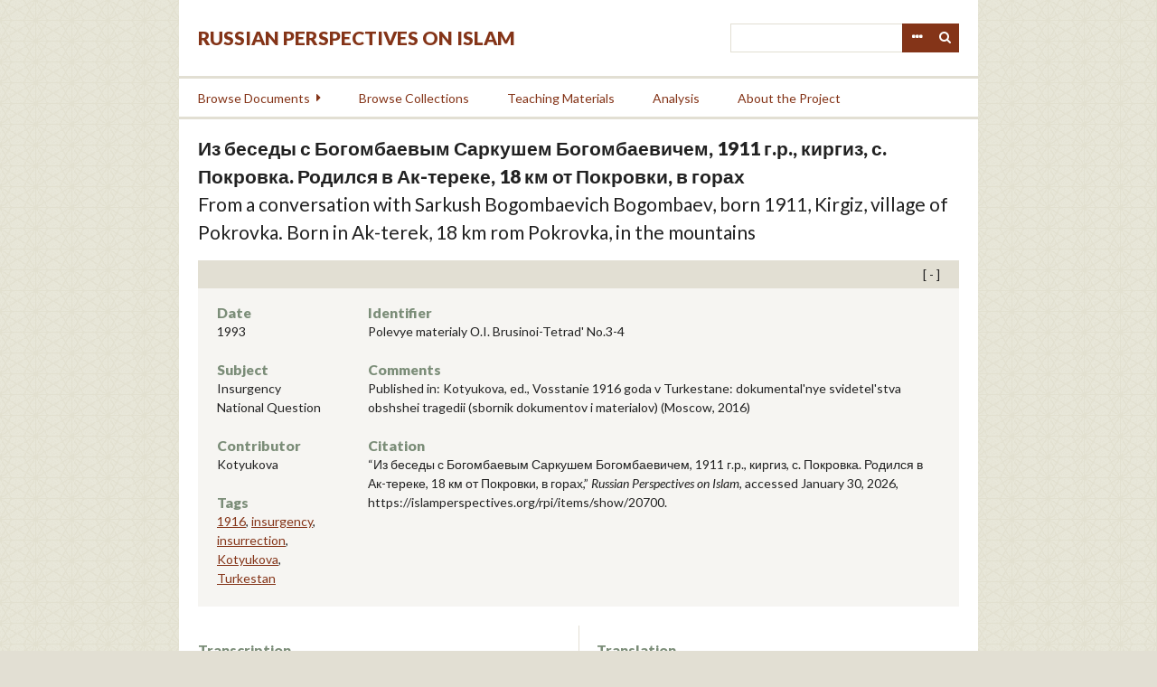

--- FILE ---
content_type: text/html; charset=utf-8
request_url: https://islamperspectives.org/rpi/items/show/20700
body_size: 8569
content:
<!DOCTYPE html>
<html lang="en-US">
<head>
    <meta charset="utf-8">
    <meta name="viewport" content="width=device-width, initial-scale=1.0, maximum-scale=1.0, minimum-scale=1.0, user-scalable=yes" />
        <meta name="description" content="Russian Perspectives on Islam documents the encounter and evolving relationship between the Orthodox/secular state and the Islamic regions, groups, individuals, and ideologies on the territory of the former Soviet Union and neighboring countries. This set of unique materials illuminates the strategies implemented by the Soviet and Russian state to establish authority and legitimacy among predominantly Muslim populations in Central Asia, the Northern Caucasus and Siberia and to enhance Moscow’s influence internationally with nearby Muslim countries, including Iran, Iraq, Pakistan and Turkey. The digital archive is designed to disseminate these documents to the widest possible scholarly community and general readership.<br />
 <br />
The project will digitize and translate a large number of primary sources pertaining to these topics. Besides presenting the documents from a number of Russian and international archives, we also work with institutional partners and individual scholars to assist in their search, management, and publication of primary sources related to their forthcoming or published books and articles. These synergetic themes will allow to broaden the reach of traditional publications by introducing a virtually unlimited number of well-organized relevant primary sources to scholars and the general public. <br />
" />
            <title>Из беседы с Богомбаевым Саркушем Богомбаевичем, 1911 г.р., киргиз, с. Покровка. Родился в Ак-тереке, 18 км от Покровки, в горах &middot; Russian Perspectives on Islam</title>

    <link rel="alternate" type="application/rss+xml" title="Omeka RSS Feed" href="/rpi/items/browse?output=rss2" /><link rel="alternate" type="application/atom+xml" title="Omeka Atom Feed" href="/rpi/items/browse?output=atom" />
    <!-- Plugin Stuff -->
    
    <!-- Stylesheets -->
    <link href="/rpi/plugins/GuestUser/views/public/css/guest-user.css?v=2.8" media="all" rel="stylesheet" type="text/css" >
<link href="/rpi/plugins/Commenting/views/public/css/commenting.css?v=2.8" media="all" rel="stylesheet" type="text/css" >
<link href="//fonts.googleapis.com/css?family=Lato:400,400i,900,900i" media="all" rel="stylesheet" type="text/css" >
<link href="/rpi/application/views/scripts/css/iconfonts.css?v=2.8" media="all" rel="stylesheet" type="text/css" >
<link href="/rpi/themes/rpi/css/style.css?v=2.8" media="all" rel="stylesheet" type="text/css" >
    <!-- JavaScripts -->
    <script type="text/javascript" src="//ajax.googleapis.com/ajax/libs/jquery/1.12.4/jquery.min.js"></script>
<script type="text/javascript">
    //<!--
    window.jQuery || document.write("<script type=\"text\/javascript\" src=\"\/rpi\/application\/views\/scripts\/javascripts\/vendor\/jquery.js?v=2.8\" charset=\"utf-8\"><\/script>")    //-->
</script>
<script type="text/javascript" src="//ajax.googleapis.com/ajax/libs/jqueryui/1.11.2/jquery-ui.min.js"></script>
<script type="text/javascript">
    //<!--
    window.jQuery.ui || document.write("<script type=\"text\/javascript\" src=\"\/rpi\/application\/views\/scripts\/javascripts\/vendor\/jquery-ui.js?v=2.8\" charset=\"utf-8\"><\/script>")    //-->
</script>
<script type="text/javascript">
    //<!--
    jQuery.noConflict();    //-->
</script>
<script type="text/javascript" src="/rpi/plugins/GuestUser/views/public/javascripts/guest-user.js?v=2.8"></script>
<script type="text/javascript" src="/rpi/plugins/Commenting/views/public/javascripts/commenting.js?v=2.8"></script>
<script type="text/javascript" src="/rpi/application/views/scripts/javascripts/vendor/tinymce/tinymce.min.js?v=2.8"></script>
<script type="text/javascript">
    //<!--
    Commenting.pluginRoot = 'https://islamperspectives.org/rpi/commenting/comment/'    //-->
</script>
<script type="text/javascript" src="/rpi/themes/rpi/javascripts/jquery-accessibleMegaMenu.js?v=2.8"></script>
<script type="text/javascript" src="/rpi/themes/rpi/javascripts/emiglio.js?v=2.8"></script>
<script type="text/javascript" src="/rpi/application/views/scripts/javascripts/globals.js?v=2.8"></script>

<!-- Matomo -->
<script type="text/javascript">
  var _paq = window._paq || [];
  /* tracker methods like "setCustomDimension" should be called before "trackPageView" */
  _paq.push(['trackPageView']);
  _paq.push(['enableLinkTracking']);
  (function() {
    var u="//stats.rrchnm.org/";
    _paq.push(['setTrackerUrl', u+'matomo.php']);
    _paq.push(['setSiteId', '7']);
    var d=document, g=d.createElement('script'), s=d.getElementsByTagName('script')[0];
    g.type='text/javascript'; g.async=true; g.defer=true; g.src=u+'matomo.js'; s.parentNode.insertBefore(g,s);
  })();
</script>
<!-- End Matomo Code -->


</head>

<body class="items show">
    <a href="#content" id="skipnav">Skip to main content</a>
        <div id="wrap">

        <header role="banner">

            <div id='guest-user-register-info'></div>
            <div id="search-container" role="search">
                                <form id="search-form" name="search-form" action="/rpi/search" method="get">    <input type="text" name="query" id="query" value="" title="Search">        <div id="advanced-form">
        <fieldset id="query-types">
            <legend>Search using this query type:</legend>
            <label><input type="radio" name="query_type" id="query_type-keyword" value="keyword" checked="checked">Keyword</label><br>
<label><input type="radio" name="query_type" id="query_type-boolean" value="boolean">Boolean</label><br>
<label><input type="radio" name="query_type" id="query_type-exact_match" value="exact_match">Exact match</label>        </fieldset>
                <fieldset id="record-types">
            <legend>Search only these record types:</legend>
                        <input type="checkbox" name="record_types[]" id="record_types-Item" value="Item" checked="checked"> <label for="record_types-Item">Item</label><br>
                        <input type="checkbox" name="record_types[]" id="record_types-File" value="File" checked="checked"> <label for="record_types-File">File</label><br>
                        <input type="checkbox" name="record_types[]" id="record_types-Collection" value="Collection" checked="checked"> <label for="record_types-Collection">Collection</label><br>
                        <input type="checkbox" name="record_types[]" id="record_types-SimplePagesPage" value="SimplePagesPage" checked="checked"> <label for="record_types-SimplePagesPage">Simple Page</label><br>
                        <input type="checkbox" name="record_types[]" id="record_types-Exhibit" value="Exhibit" checked="checked"> <label for="record_types-Exhibit">Exhibit</label><br>
                        <input type="checkbox" name="record_types[]" id="record_types-ExhibitPage" value="ExhibitPage" checked="checked"> <label for="record_types-ExhibitPage">Exhibit Page</label><br>
                    </fieldset>
                <p><a href="/rpi/items/search">Advanced Search (Items only)</a></p>
    </div>
        <button name="submit_search" id="submit_search" type="submit" value="Search">Search</button></form>
                            </div>

            <div id="site-title"><a href="https://islamperspectives.org/rpi" >Russian Perspectives on Islam</a>
</div>

            <nav id="top-nav" role="navigation">
                <ul class="navigation">
    <li>
        <a href="/rpi/items/search">Search</a>
    </li>
    <li>
        <a href="/rpi/items/browse?search=&amp;advanced%5B0%5D%5Bjoiner%5D=and&amp;advanced%5B0%5D%5Belement_id%5D=&amp;advanced%5B0%5D%5Btype%5D=&amp;advanced%5B0%5D%5Bterms%5D=&amp;range=&amp;collection=&amp;type=1&amp;user=&amp;tags=&amp;public=&amp;featured=&amp;exhibit=&amp;submit_search=Search+for+items&amp;sort_field=Item+Type+Metadata%2CSortable+Date">Browse Documents</a>
        <ul>
            <li>
                <a href="http://islamperspectives.org/rpi/items/browse?search=&amp;advanced%5B0%5D%5Bjoiner%5D=and&amp;advanced%5B0%5D%5Belement_id%5D=&amp;advanced%5B0%5D%5Btype%5D=&amp;advanced%5B0%5D%5Bterms%5D=&amp;range=&amp;collection=&amp;type=1&amp;user=&amp;tags=&amp;public=&amp;featured=&amp;exhibit=&amp;submit_search=Search+for+items&amp;sort_field=Item+Type+Metadata%2CSortable+Date">All Documents</a>
                <ul>
                    <li>
                        <a href="http://islamperspectives.org/rpi/items/browse?search=&amp;advanced%5B0%5D%5Bjoiner%5D=and&amp;advanced%5B0%5D%5Belement_id%5D=49&amp;advanced%5B0%5D%5Btype%5D=contains&amp;advanced%5B0%5D%5Bterms%5D=Religion&amp;range=&amp;collection=&amp;type=&amp;user=&amp;tags=&amp;public=&amp;featured=&amp;exhibit=&amp;submit_search=Search+for+items">Religion</a>
                    </li>
                    <li>
                        <a href="http://islamperspectives.org/rpi/items/browse?search=&amp;advanced%5B0%5D%5Bjoiner%5D=and&amp;advanced%5B0%5D%5Belement_id%5D=49&amp;advanced%5B0%5D%5Btype%5D=contains&amp;advanced%5B0%5D%5Bterms%5D=Insurgency&amp;range=&amp;collection=&amp;type=1&amp;user=&amp;tags=&amp;public=&amp;featured=&amp;exhibit=&amp;submit_search=Search+for+items">Insurgency</a>
                    </li>
                    <li>
                        <a href="http://islamperspectives.org/rpi/items/browse?search=&amp;advanced%5B0%5D%5Bjoiner%5D=and&amp;advanced%5B0%5D%5Belement_id%5D=49&amp;advanced%5B0%5D%5Btype%5D=contains&amp;advanced%5B0%5D%5Bterms%5D=National+Question&amp;range=&amp;collection=&amp;type=1&amp;user=&amp;tags=&amp;public=&amp;featured=&amp;exhibit=&amp;submit_search=Search+for+items">National Question</a>
                    </li>
                    <li>
                        <a href="http://islamperspectives.org/rpi/items/browse?search=&amp;advanced%5B0%5D%5Bjoiner%5D=and&amp;advanced%5B0%5D%5Belement_id%5D=49&amp;advanced%5B0%5D%5Btype%5D=contains&amp;advanced%5B0%5D%5Bterms%5D=Education&amp;range=&amp;collection=&amp;type=1&amp;user=&amp;tags=&amp;public=&amp;featured=&amp;exhibit=&amp;submit_search=Search+for+items">Education</a>
                    </li>
                    <li>
                        <a href="http://islamperspectives.org/rpi/items/browse?search=&amp;advanced%5B0%5D%5Bjoiner%5D=and&amp;advanced%5B0%5D%5Belement_id%5D=49&amp;advanced%5B0%5D%5Btype%5D=contains&amp;advanced%5B0%5D%5Bterms%5D=Women&amp;range=&amp;collection=&amp;type=1&amp;user=&amp;tags=&amp;public=&amp;featured=&amp;exhibit=&amp;submit_search=Search+for+items">Women</a>
                    </li>
                </ul>
            </li>
            <li>
                <a href="http://islamperspectives.org/rpi/items/browse?search=&amp;advanced%5B0%5D%5Bjoiner%5D=and&amp;advanced%5B0%5D%5Belement_id%5D=5&amp;advanced%5B0%5D%5Btype%5D=is+not+empty&amp;range=&amp;collection=&amp;type=&amp;user=&amp;tags=&amp;public=&amp;featured=&amp;exhibit=&amp;submit_search=Search+for+items">Transcribed</a>
            </li>
            <li>
                <a href="http://islamperspectives.org/rpi/items/browse?search=&amp;advanced%5B0%5D%5Bjoiner%5D=and&amp;advanced%5B0%5D%5Belement_id%5D=52&amp;advanced%5B0%5D%5Btype%5D=is+not+empty&amp;range=&amp;collection=&amp;type=&amp;user=&amp;tags=&amp;public=&amp;featured=&amp;exhibit=&amp;submit_search=Search+for+items">Translated</a>
            </li>
            <li>
                <a href="http://islamperspectives.org/rpi/general_intro_1917-41">Islam in Central Asia, 1917-1991</a>
            </li>
        </ul>
    </li>
    <li>
        <a href="/rpi/collections/browse">Browse Collections</a>
    </li>
    <li>
        <a href="http://islamperspectives.org/rpi/collections/show/1">Teaching Materials</a>
    </li>
    <li>
        <a href="http://islamperspectives.org/rpi/analysis">Analysis</a>
    </li>
    <li>
        <a href="https://islamperspectives.org/rpi/about">About the Project</a>
    </li>
</ul>            </nav>

            
        </header>

        <article id="content" role="main" tabindex="-1">

            
<h1>
    Из беседы с Богомбаевым Саркушем Богомбаевичем, 1911 г.р., киргиз, с. Покровка. Родился в Ак-тереке, 18 км от Покровки, в горах            <span class="eng">From a conversation with Sarkush Bogombaevich Bogombaev, born 1911, Kirgiz, village of Pokrovka. Born in Ak-terek, 18 km rom Pokrovka, in the mountains</span>
    </h1>


<div class="metadata">
    <div class="short">
        <div id="date" class="element"><h3>Date</h3><div class="element-text">1993</div></div><div id="subject" class="element"><h3>Subject</h3><div class="element-text">Insurgency</div><div class="element-text">National Question</div></div><div id="contributor" class="element"><h3>Contributor</h3><div class="element-text">Kotyukova</div></div>
        <div id="item-tags" class="element">
        <h3>Tags</h3>
        <div class="element-text tags"><a href="/rpi/items/browse?tags=1916" rel="tag">1916</a>, <a href="/rpi/items/browse?tags=insurgency" rel="tag">insurgency</a>, <a href="/rpi/items/browse?tags=insurrection" rel="tag">insurrection</a>, <a href="/rpi/items/browse?tags=Kotyukova" rel="tag">Kotyukova</a>, <a href="/rpi/items/browse?tags=Turkestan" rel="tag">Turkestan</a></div>
    </div>
    
    </div>
    <div class="long">
        <div id="identifier" class="element"><h3>Identifier</h3><div class="element-text">Polevye materialy О.I. Brusinoi-Tetrad' No.3-4</div></div><div id="comments" class="element"><h3>Comments</h3><div class="element-text">Published in: Kotyukova, ed., Vosstanie 1916 goda v Turkestane: dokumental'nye svidetel'stva obshshei tragedii (sbornik dokumentov i materialov) (Moscow, 2016)</div></div>        <div class="element">
        <h3>Citation</h3>
        &#8220;Из беседы с Богомбаевым Саркушем Богомбаевичем, 1911 г.р., киргиз, с. Покровка. Родился в Ак-тереке, 18 км от Покровки, в горах,&#8221; <em>Russian Perspectives on Islam</em>, accessed January 30, 2026, <span class="citation-url">https://islamperspectives.org/rpi/items/show/20700</span>.    </div>
            </div>
</div>

<div class="document">
    <div class="transcription">
        <h3>Transcription</h3>
        <p><b><i>Из беседы с Богомбаевым Саркушем Богомбаевичем, 1911 г.р., киргиз, с. Покровка. Родился в Ак-тереке (18 км от Покровки), в горах.</i></b></p>
<p>Отец - бедняк, пастух, пас лошадей у богатых. Иногда жили в шалашах, юртах с кошмами.</p>
<p>Киргизы чуйские и иссык-кульские дрались между собой. Чуйские хотели захватить земли. Один из представителей киргизов Кочбек обратился к русскому губернатору Сибири за помощью в борьбе против чуйских и Китая. Приехали белогвардейцы и русские люди. После Столыпина переселенцы приехали. Раньше киргизы жили в горах, а белогвардейцы захватили землю на равнине. Везде в Покровке и вокруг жили русские.</p>
<p>Скот меняли на зерно. Киргизы в горах жили, потом спустились, ровное место захватили: Шалбу (Иваницын), Липенку, Тон, Кызыл Су, Джеты-Огуз, Высокий, Саруу (Самодуровку). Толмачев Кузьма приехал в Покровку, но уже жившие там владельцы не дали ему земли. Он уехал в Саруу, а его называли самодуром. Там появилось село Самодуровка. Киргизы и русские торговали: киргизы зерно покупали, скот, юрты продавали. В горах киргизы жили в юртах.</p>
<p>У русского богача Седых наша семья работала батраками, 4-5 киргизов у него работало, старший брат Токтамыш там жил. Пасли его баранов, обрабатывали зерновые посевы, платил из трети урожая.</p>
<p>В 1916 г. в июле издали приказ губернатора, чтобы забирать киргизов в рабочую армию. Киргизы собрались, потребовали списки. Был большой бий, старшина [он говорил]: люди не хотят ехать в армию. Роды, люди восстали.</p>
<p>Барскаун (Гоголевка) – там  русские жили, всех русских там уничтожили, Шалба (Иваницкое) – всех уничтожили. В Кызыл-Суу пришли киргизы. Остальные русские сбежали в Каракол, там при помощи белогвардейцев киргизов не пустили.</p>
<p>Восстали все: Талас, Чуйская долина (Карабулык, Болуш – там жили татары и уйгуры, они были на стороне русских). В Карабулыке было оружие, заряженное порохом. Киргизов оттеснили и они пошли в сторону Китая через горы. Там растет такая ядовитая трава <i>дыльбе, </i>скот, лошади ее съели – и сдохли.</p>
<p>Уч-Турфан – место в Китае, куда пришли киргизы, но китайцы их не приняли. Русское правительство потребовало их возвращения от китайского правительства, говорит: «верните их, так как они против царя». В Китае киргизы бедствовали, кушать нечего было, дунганам и уйгурам девушек из своей семьи за калым отдавали, продавали мальчиков в батраки. Погибло много киргизов.</p>
<p>В 1918 г. отец наш заболел в Китае воспалением легких. Старший брат ушел на заработки к уйгурам и дунганам – только, чтобы себя кормить. Жили в доме - глинобитные стены и казаны – семь дней пожили в этом доме, температура у отца все больше, другие киргизы нам не помогали. Отец умер, мать плакала: «Как жить-то будем?». Уйгура одного попросили помочь и похоронили отца на уйгурском кладбище. Нашли двух киргизов – землю копать. Поминального обеда не было, савана белого не было, хоронили отца просто в костюме. Выживали с трудом. Остались у матери малолетки – сам Саркуш 9 лет, другие лети: 16 лет, 6 лет, 4 года. Старший брат работал у бая. В начале 1919 г. многих киргизов выселяли обратно, мы остались почти одни. В октябре 1919 г. к нам в дом приехал один киргиз, спросил семью Богомбаевых, забрал в жены сестру 16-ти лет за калым, брат продал. Кто-то его навел на нашу сестру – это удача была. Сестру за хлеб и опий (это калым) продали. Сестра осталась в Китае. Этот человек обещал забрать всю семью, но обманул.</p>
<p>Услышали о советской власти, 10 хозяйств собрались идти в Киргизию: «Давай, поедем пешком на  Джаман-су (речка Плохая вода)». Две сестры 6-ти и 4-х лет утонули на переправе по дороге. Меня тоже еле спасли. Палками яму в песке копали 50-60 см, чтобы их похоронить.</p>
<p>Приехали на Ак-Терек. Там инфекционные болезни - чесотка, тиф – люди жили очень плохо. Нашли кошму у дальнего родственника, сделали шалаш. Там жили  мать, он сам и сестра. В 1923-1926 гг. в Ак-Тереке с баем договорились, я пас баранов у него. Оплата такая: в год давал одного барана, двух коз. Молоко, муку, толокно давали за работу. В 1927 г. медресе, мектеб построили, мы там учились по латинскому алфавиту.</p>
<p>В 1927 г. начали проводить земельную реформу, а землю имели только богатые. Надо было равномерно разделить землю и водопользование. Комсомолец Албаш организовал батрачий комитет, батраки заключили с баем, у которого работали, договор. В 1925-1928 гг. скот не делили, а только землю делили. Указ Ленина конца 1921 г. вступил в силу в 1922-1923 г. – у русских мужиков забрать быков, плуги и отдать киргизам. Из Сазановки взяли соху и 4-х быков. 7-20 дворов объединились, нашли семена, урожай разделили поровну. Советская власть постановила беднякам-киргизам землю давать, они переселились на ровное место [на равнину] в Барскаун, в дома русских – эти дома тогда отдали киргизам. Киргизы поселились в окружающих поселках (кроме Покровки), некоторые люди покупали дома. Джеты-Огуз, Чон [Тон?], Шалба – большинство русских выгнали оттуда в 1916 г., а остальные русские постепенно ушли оттуда сами. По берегу 30-40 км располагались такие села -  Джеты-Огуз, Кычикызколсу, [Кичи-Джаргылчак?], Боз-Бешик. Русских сразу не выгнали из Шалбы, русские ушли постепенно.</p>
<p>Землю давали киргизам по 5 га. Потом среди киргизов распределили землю богатых. Начались противоречия между богатыми и бедными. Оседавших при коллективизации киргизов распределили из Саруу (Самодуровки) в Покровку. Таких было 20-40 семей, около 800 человек – бедняков. Там были кулаки Толмачев, Блинов, у них скот забрали.</p>
<p>В Покровке<b><i> </i></b>Саркуш Богомбаевич живет с 1963 г. Курсы батраков закончил, был агротехником. Потом работал 2-м секретарем райкома, далее - на руководящих должностях в ЦК КП КССР и в Совете министров КССР. После выхода на пенсию стал председателем суда старейшин, суд разбирает жалобы, споры, проступки хулиганов.</p>
<p>В 1993 г. был митинг в честь восстания 1916 г. Люди шли пешком из Фрунзе, с Тянь-Шаня, девушки в каждом селе делали флаги для митинга.<b><i> </i></b>Саркуш Богомбаевич рассказывал на митинге историю своей жизни, все плакали.</p>
<p><b>Полевые материалы О.И. Брусиной 1993 г.</b><b><i> Тетрадь № 3 и 4.</i></b><b></b></p>    </div>
    <div class="translation">
        <h3>Translation</h3>
            </div>
</div>


<ul class="item-pagination navigation">
    <li id="previous-item" class="previous"><a href="/rpi/items/show/20699">&larr; Previous Item</a></li>
    <li id="next-item" class="next"><a href="/rpi/items/show/20701">Next Item &rarr;</a></li>
</ul>

<script type="text/javascript">
(function($) {
    $(document).ready(function() {
        $('div.metadata').prepend('<div class="toggle open"></div>');
        $('div.metadata').on('click', '.toggle', function() {
            $('.metadata .short, .metadata .long').slideToggle();
            $(this).toggleClass('open').toggleClass('closed');
        });
    });
})(jQuery)
</script>

        </article>

        <footer role="contentinfo">

            <nav id="bottom-nav">
                <ul class="navigation">
    <li>
        <a href="/rpi/items/search">Search</a>
    </li>
    <li>
        <a href="/rpi/items/browse?search=&amp;advanced%5B0%5D%5Bjoiner%5D=and&amp;advanced%5B0%5D%5Belement_id%5D=&amp;advanced%5B0%5D%5Btype%5D=&amp;advanced%5B0%5D%5Bterms%5D=&amp;range=&amp;collection=&amp;type=1&amp;user=&amp;tags=&amp;public=&amp;featured=&amp;exhibit=&amp;submit_search=Search+for+items&amp;sort_field=Item+Type+Metadata%2CSortable+Date">Browse Documents</a>
        <ul>
            <li>
                <a href="http://islamperspectives.org/rpi/items/browse?search=&amp;advanced%5B0%5D%5Bjoiner%5D=and&amp;advanced%5B0%5D%5Belement_id%5D=&amp;advanced%5B0%5D%5Btype%5D=&amp;advanced%5B0%5D%5Bterms%5D=&amp;range=&amp;collection=&amp;type=1&amp;user=&amp;tags=&amp;public=&amp;featured=&amp;exhibit=&amp;submit_search=Search+for+items&amp;sort_field=Item+Type+Metadata%2CSortable+Date">All Documents</a>
                <ul>
                    <li>
                        <a href="http://islamperspectives.org/rpi/items/browse?search=&amp;advanced%5B0%5D%5Bjoiner%5D=and&amp;advanced%5B0%5D%5Belement_id%5D=49&amp;advanced%5B0%5D%5Btype%5D=contains&amp;advanced%5B0%5D%5Bterms%5D=Religion&amp;range=&amp;collection=&amp;type=&amp;user=&amp;tags=&amp;public=&amp;featured=&amp;exhibit=&amp;submit_search=Search+for+items">Religion</a>
                    </li>
                    <li>
                        <a href="http://islamperspectives.org/rpi/items/browse?search=&amp;advanced%5B0%5D%5Bjoiner%5D=and&amp;advanced%5B0%5D%5Belement_id%5D=49&amp;advanced%5B0%5D%5Btype%5D=contains&amp;advanced%5B0%5D%5Bterms%5D=Insurgency&amp;range=&amp;collection=&amp;type=1&amp;user=&amp;tags=&amp;public=&amp;featured=&amp;exhibit=&amp;submit_search=Search+for+items">Insurgency</a>
                    </li>
                    <li>
                        <a href="http://islamperspectives.org/rpi/items/browse?search=&amp;advanced%5B0%5D%5Bjoiner%5D=and&amp;advanced%5B0%5D%5Belement_id%5D=49&amp;advanced%5B0%5D%5Btype%5D=contains&amp;advanced%5B0%5D%5Bterms%5D=National+Question&amp;range=&amp;collection=&amp;type=1&amp;user=&amp;tags=&amp;public=&amp;featured=&amp;exhibit=&amp;submit_search=Search+for+items">National Question</a>
                    </li>
                    <li>
                        <a href="http://islamperspectives.org/rpi/items/browse?search=&amp;advanced%5B0%5D%5Bjoiner%5D=and&amp;advanced%5B0%5D%5Belement_id%5D=49&amp;advanced%5B0%5D%5Btype%5D=contains&amp;advanced%5B0%5D%5Bterms%5D=Education&amp;range=&amp;collection=&amp;type=1&amp;user=&amp;tags=&amp;public=&amp;featured=&amp;exhibit=&amp;submit_search=Search+for+items">Education</a>
                    </li>
                    <li>
                        <a href="http://islamperspectives.org/rpi/items/browse?search=&amp;advanced%5B0%5D%5Bjoiner%5D=and&amp;advanced%5B0%5D%5Belement_id%5D=49&amp;advanced%5B0%5D%5Btype%5D=contains&amp;advanced%5B0%5D%5Bterms%5D=Women&amp;range=&amp;collection=&amp;type=1&amp;user=&amp;tags=&amp;public=&amp;featured=&amp;exhibit=&amp;submit_search=Search+for+items">Women</a>
                    </li>
                </ul>
            </li>
            <li>
                <a href="http://islamperspectives.org/rpi/items/browse?search=&amp;advanced%5B0%5D%5Bjoiner%5D=and&amp;advanced%5B0%5D%5Belement_id%5D=5&amp;advanced%5B0%5D%5Btype%5D=is+not+empty&amp;range=&amp;collection=&amp;type=&amp;user=&amp;tags=&amp;public=&amp;featured=&amp;exhibit=&amp;submit_search=Search+for+items">Transcribed</a>
            </li>
            <li>
                <a href="http://islamperspectives.org/rpi/items/browse?search=&amp;advanced%5B0%5D%5Bjoiner%5D=and&amp;advanced%5B0%5D%5Belement_id%5D=52&amp;advanced%5B0%5D%5Btype%5D=is+not+empty&amp;range=&amp;collection=&amp;type=&amp;user=&amp;tags=&amp;public=&amp;featured=&amp;exhibit=&amp;submit_search=Search+for+items">Translated</a>
            </li>
            <li>
                <a href="http://islamperspectives.org/rpi/general_intro_1917-41">Islam in Central Asia, 1917-1991</a>
            </li>
        </ul>
    </li>
    <li>
        <a href="/rpi/collections/browse">Browse Collections</a>
    </li>
    <li>
        <a href="http://islamperspectives.org/rpi/collections/show/1">Teaching Materials</a>
    </li>
    <li>
        <a href="http://islamperspectives.org/rpi/analysis">Analysis</a>
    </li>
    <li>
        <a href="https://islamperspectives.org/rpi/about">About the Project</a>
    </li>
</ul>            </nav>

            <div id="footer-text">
                                                <p>Proudly powered by <a href="http://omeka.org">Omeka</a>.</p>
                <a href="http://neh.gov" class="logo"><img src="/rpi/themes/rpi/images/neh_50_logo_black.png" title="NEH logo"></a>
            </div>

            
        </footer>

    </div><!-- end wrap -->

    <script>
    jQuery(document).ready(function() {

        Omeka.showAdvancedForm();
        Omeka.skipNav();
        Emiglio.megaMenu();

        jQuery("#top-nav").accessibleMegaMenu({
            /* prefix for generated unique id attributes, which are required
               to indicate aria-owns, aria-controls and aria-labelledby */
            uuidPrefix: "accessible-megamenu",

            /* css class used to define the megamenu styling */
            menuClass: "nav-menu",

            /* css class for a top-level navigation item in the megamenu */
            topNavItemClass: "nav-item",

            /* css class for a megamenu panel */
            panelClass: "sub-nav",

            /* css class for a group of items within a megamenu panel */
            panelGroupClass: "sub-nav-group",

            /* css class for the hover state */
            hoverClass: "hover",

            /* css class for the focus state */
            focusClass: "focus",

            /* css class for the open state */
            openClass: "open"
        });
    });
    </script>

</body>
</html>
